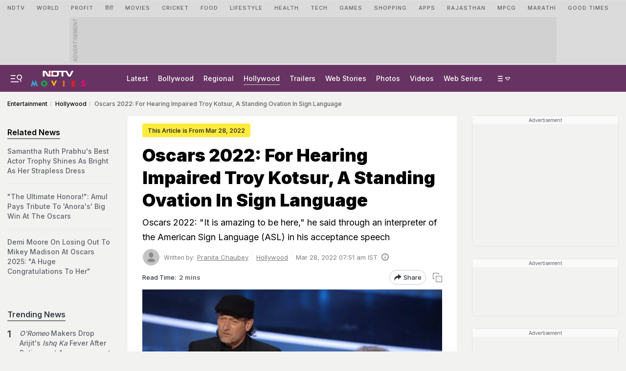

--- FILE ---
content_type: text/html; charset=utf-8
request_url: https://www.google.com/recaptcha/api2/aframe
body_size: 183
content:
<!DOCTYPE HTML><html><head><meta http-equiv="content-type" content="text/html; charset=UTF-8"></head><body><script nonce="4V3mcZIInwoHPzYcHndV0g">/** Anti-fraud and anti-abuse applications only. See google.com/recaptcha */ try{var clients={'sodar':'https://pagead2.googlesyndication.com/pagead/sodar?'};window.addEventListener("message",function(a){try{if(a.source===window.parent){var b=JSON.parse(a.data);var c=clients[b['id']];if(c){var d=document.createElement('img');d.src=c+b['params']+'&rc='+(localStorage.getItem("rc::a")?sessionStorage.getItem("rc::b"):"");window.document.body.appendChild(d);sessionStorage.setItem("rc::e",parseInt(sessionStorage.getItem("rc::e")||0)+1);localStorage.setItem("rc::h",'1769899366973');}}}catch(b){}});window.parent.postMessage("_grecaptcha_ready", "*");}catch(b){}</script></body></html>

--- FILE ---
content_type: application/javascript; charset=utf-8
request_url: https://fundingchoicesmessages.google.com/f/AGSKWxW5Sfoyn1-vjr7gLkmu9hmJShPYiI949LXGKNi7TxwR8jGOWK077WeLaCziv1xaw4v8ZpfXmxSDUhE4OlQLe6fPhn52qB_Kb_SDriggYzNUpkrErKPDD-z5LjzaQ_mfdLrNg-VMDINo1XzOLzFrIgp8ffnkV1zeoFMhoIxkXWeVrpuoKqKw1QMz0qpY/_/qwa?/ad-vert..advert..adsbox./pubads_
body_size: -1287
content:
window['fa6e7791-0920-4dbe-a091-6d42c81b7fee'] = true;